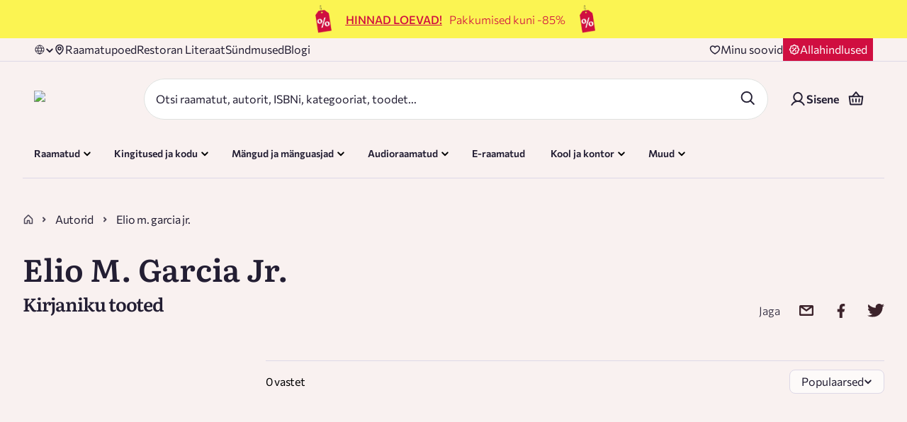

--- FILE ---
content_type: text/css; charset=UTF-8
request_url: https://rahvaraamat.ee/_next/static/css/13fc498bab316baa.css
body_size: 2193
content:
.styles_reviewText__eQ6t_{font-size:14px;margin-left:10px}.styles_reviewLink__QTTRg{font-weight:500;cursor:pointer}.styles_reviewLinkBVersion__fdhhb{font-weight:500;cursor:pointer;font-family:Commissioner;font-size:16px;font-style:normal;line-height:150%;letter-spacing:-.32px}.styles_reviewLinkBVersion__fdhhb:hover{text-decoration:underline;color:#066}.styles_reviewLinkBMobileVersion__5iUjm{color:rgba(35,30,51,.8);margin-left:0}.styles_loginPrompt__qtDRy{display:flex;flex-direction:column;align-items:center}.styles_loginPrompt__qtDRy>div{padding:10px;box-shadow:0 4px 30px rgba(0,0,0,.07);background:#fff}.styles_reviewsContainer__a6l7l{padding-bottom:16px;gap:12px}.styles_reviewsRow__UPwo7{align-items:center;flex-wrap:wrap;display:flex;gap:12px}.styles_reviewText__ay2cZ{color:rgba(35,30,51,.8);font-family:Commissioner;font-size:16px;font-style:normal;font-weight:400;line-height:150%;letter-spacing:-.32px}.styles_reviewText__ay2cZ:hover{text-decoration:underline;color:#066}.styles_reviewLink__1SINt{color:rgba(35,30,51,.8);cursor:pointer;margin-left:4px}.styles_goodreadsReviewLink__Sdeh7{margin-top:8px;margin-bottom:8px;font-weight:600}.styles_goodreadsContainer__J_Yhv,.styles_loginPrompt__WBBlv{display:flex;flex-direction:column}.styles_loginPrompt__WBBlv{align-items:center}.styles_loginPrompt__WBBlv>div{padding:10px;box-shadow:0 4px 30px rgba(0,0,0,.07);background:#fff}.styles_ratingsContainer__DtZPh{display:flex;gap:8px;align-items:center}.styles_container__PphxH{margin-bottom:18px}.styles_eventContainer__gY_X1{flex-direction:column}.styles_event__XQLEy{display:flex}.styles_linkText__EZ5uP{color:#066;font-weight:600;font-size:16px;margin-left:8px}.styles_eventLocation__82L1Y{margin-left:8px}.styles_toggle__ckDXG{display:flex;max-width:661px;align-items:center;align-content:center;gap:16px;flex-wrap:wrap;padding-bottom:24px}@media(max-width:768px){.styles_toggle__ckDXG{width:100%;flex-wrap:nowrap;overflow:auto;gap:12px}}.styles_label__Sgrxs{font-weight:600;-webkit-user-select:none;-moz-user-select:none;user-select:none}.styles_label__Sgrxs,.styles_price__Aq0zy{color:var(--Text-Color-Text,#231e33);font-family:var(--font-commissioner);font-size:16px;font-style:normal;line-height:120%}.styles_price__Aq0zy{font-weight:400}.styles_item__T41OE{border-radius:8px;border:2px solid var(--Buttons-Button-Primary,#fdfaf9);display:flex;align-items:center;gap:12px;padding:8px 16px;background-color:#fdfaf9}@media(max-width:768px){.styles_item__T41OE{min-width:max-content}}.styles_item__T41OE .styles_typeInfo__BLJK_{display:flex;gap:4px}.styles_item__T41OE.styles_noIcon__LymQi{flex:none;padding-left:0}.styles_item__T41OE:focus,.styles_item__T41OE:hover{border:2px solid #066;cursor:pointer}.styles_item__T41OE:focus .styles_typeInfo__BLJK_ .styles_label__Sgrxs,.styles_item__T41OE:focus .styles_typeInfo__BLJK_ .styles_price__Aq0zy,.styles_item__T41OE:hover .styles_typeInfo__BLJK_ .styles_label__Sgrxs,.styles_item__T41OE:hover .styles_typeInfo__BLJK_ .styles_price__Aq0zy{color:#066}.styles_item__T41OE .styles_checkCircle__z7pB_{visibility:hidden;height:0}.styles_item__T41OE.styles_active__9k6ZY{cursor:pointer;position:relative;border:2px solid #066}.styles_item__T41OE.styles_active__9k6ZY .styles_typeInfo__BLJK_ .styles_label__Sgrxs,.styles_item__T41OE.styles_active__9k6ZY .styles_typeInfo__BLJK_ .styles_price__Aq0zy{color:#066}.styles_item__T41OE.styles_active__9k6ZY .styles_checkCircle__z7pB_{visibility:visible;height:100%;position:absolute;right:-10px;bottom:-25px}.styles_descriptionRow__1W0Nq{display:flex;flex-direction:column;align-items:flex-start;padding-bottom:32px}.styles_descriptionWrapper__10Q6Z{position:relative}.styles_descriptionContainer__0eD8W{color:var(--Text-Color-Text-Weak,rgba(35,30,51,.8));font-family:var(--font-commissioner);font-size:16px;font-weight:400;line-height:150%;letter-spacing:-.32px;overflow:hidden;transition:max-height .4s ease}.styles_descriptionContainer__0eD8W p:last-child{margin-bottom:0}.styles_descriptionContainer__0eD8W ol,.styles_descriptionContainer__0eD8W ul{list-style-position:inside}.styles_descriptionContainer__0eD8W.styles_descriptionOpen__RafZa{overflow:visible}.styles_descriptionContainer__0eD8W p{text-align:left!important}.styles_fadeOverlay__0JAjM{position:absolute;bottom:0;left:0;right:0;height:60px;background:linear-gradient(180deg,rgba(249,241,240,0) 0,#f9f1f0);pointer-events:none}.styles_readMoreButton__5R9Qm{background-color:rgba(0,0,0,0);color:#231e33;font-size:16px;font-family:Commissioner;border:none;padding:4px 8px 4px 0;cursor:pointer;margin-top:8px;font-weight:500}.styles_readMoreButton__5R9Qm:hover{text-decoration:underline;color:#066}.styles_productCardRow__k6myl{display:grid;grid-template-columns:35% auto 210px;grid-template-rows:auto;grid-gap:50px;gap:50px;width:100%;position:relative;margin-bottom:25px;padding-bottom:25px;border-bottom:1px solid #dfe1df}@media(max-width:1440px){.styles_productCardRow__k6myl{gap:30px}}.styles_productInformationWrapper__Jmfej{display:grid;grid-template-columns:120px minmax(200px,auto);grid-template-rows:auto;grid-gap:20px;gap:20px}@media(max-width:1440px){.styles_productInformationWrapper__Jmfej{grid-template-columns:120px minmax(120px,auto);gap:10px}}.styles_productImageLink__Q3oy7{position:relative;display:flex;align-items:center;height:min-content;filter:drop-shadow(0 4px 30px rgba(0,0,0,.07))}.styles_productImageLink__Q3oy7:hover{filter:drop-shadow(0 4px 30px rgba(0,0,0,.2))}.styles_productImageLink__Q3oy7.styles_noImage__Gd3VA{display:flex;align-items:center;justify-content:center;height:unset;background-color:#ecf3f9;aspect-ratio:.667}.styles_productImageLink__Q3oy7 .styles_productActionOverlay__r2z6M{background:rgba(60,35,43,.7);position:absolute;width:100%;height:100%;top:0;left:0;display:grid;align-items:end;justify-items:center;z-index:2;text-align:center;grid-gap:5px;gap:5px}.styles_productImageLink__Q3oy7 .styles_productActionOverlay__r2z6M p{align-self:start;color:#fff}.styles_productImageLink__Q3oy7 image{object-position:center;object-fit:contain}.styles_productDetailsWrapper__jGMhs{display:grid;height:max-content;grid-row-gap:5px;row-gap:5px}.styles_productTitle__2QGNs{word-break:break-word}.styles_publishingDetails___1T1p{display:grid;grid-template-columns:1fr 2fr;grid-template-rows:auto auto;grid-gap:5px 20px;gap:5px 20px;margin-top:5px;overflow:hidden}.styles_publishingDetails___1T1p p:nth-child(odd){opacity:.7}.styles_productPriceDetails__cvuke{display:grid;align-items:start;grid-template-columns:100%;grid-template-rows:repeat(3,max-content);grid-row-gap:15px;row-gap:15px;justify-items:flex-end}.styles_productPriceDetails__cvuke .styles_price__ZPM5N{justify-content:flex-end}.styles_productPriceDetails__cvuke .styles_buttonWrapper__UbwjM{display:flex;justify-content:flex-end}.styles_productPriceDetails__cvuke .styles_buttonWrapper__UbwjM>:last-child{margin-left:10px}.styles_productPriceDetails__cvuke .styles_iconButton__qp78P{width:35px;height:35px;background-color:#fff3ec}.styles_productPriceDetails__cvuke .styles_icon__cGbOn{height:16px;width:20px}.styles_description__zMqD7{padding-bottom:0}.styles_description__zMqD7 p{font-size:14px;line-height:20px;margin-bottom:20px}.styles_featuredProductCard__MNHFP{display:grid;grid-template-columns:minmax(auto,320px) auto;grid-template-rows:auto;grid-gap:78px;gap:78px}@media(max-width:1024px){.styles_featuredProductCard__MNHFP{gap:30px}}@media(max-width:500px){.styles_featuredProductCard__MNHFP{grid-template-columns:1fr;grid-template-rows:minmax(auto,250px) auto;gap:30px}}.styles_featuredProductCard__MNHFP .styles_imageContainer__L1tGY{position:relative;filter:drop-shadow(0 4px 30px rgba(0,0,0,.07))}.styles_featuredProductCard__MNHFP .styles_imageContainer__L1tGY:hover{filter:drop-shadow(0 4px 30px rgba(0,0,0,.2))}.styles_featuredProductCard__MNHFP .styles_imageContainer__L1tGY div:first-child,.styles_featuredProductCard__MNHFP .styles_imageContainer__L1tGY img{width:100%;height:auto}.styles_featuredProductCard__MNHFP .styles_imageContainer__L1tGY .styles_iconCheck__IGEfm img{width:max-content;height:max-content}@media(max-width:500px){.styles_featuredProductCard__MNHFP .styles_imageContainer__L1tGY{justify-self:center}.styles_featuredProductCard__MNHFP .styles_imageContainer__L1tGY div:first-child,.styles_featuredProductCard__MNHFP .styles_imageContainer__L1tGY img{width:auto;height:100%}}.styles_featuredProductCard__MNHFP .styles_productDetails__dj0Wi{display:grid;grid-template-rows:repeat(4,max-content) auto;grid-gap:10px;gap:10px}.styles_featuredProductCard__MNHFP .styles_productDetails__dj0Wi .styles_productTitle__8pimD{padding-top:20px;word-break:break-word;font-weight:400}@media(max-width:500px){.styles_featuredProductCard__MNHFP .styles_productDetails__dj0Wi .styles_productTitle__8pimD{font-size:20px;line-height:26px}}.styles_featuredProductCard__MNHFP .styles_productDetails__dj0Wi .styles_productSubtitle__NttJ0{font-size:16px;line-height:25px;margin-bottom:10px}.styles_featuredProductCard__MNHFP .styles_productDetails__dj0Wi .styles_description__CLe1p{display:flex;margin-bottom:0;height:max-content}.styles_featuredProductCard__MNHFP .styles_productDetails__dj0Wi .styles_productPrice__nNkvB p{font-weight:400}.styles_featuredProductCard__MNHFP .styles_productDetails__dj0Wi .styles_productPrice__nNkvB p:not(:last-child){line-height:37px}.styles_shareBlock__Of61p{display:flex;flex-direction:row;align-items:center;justify-content:center;margin-top:20px;width:80%}.styles_shareBlock__Of61p .styles_share-text__ytNyK{font-size:14px;font-weight:500}.styles_shareBlock__Of61p>button>div{height:25px;width:25px;margin-left:24px}.styles_shareBlock__Of61p button{display:flex;transition:transform .3s}.styles_shareBlock__Of61p button:hover{transform:translateY(-5px)}.styles_shareBlock__TTgAY{flex-direction:row;justify-content:flex-end;display:flex;align-items:center;flex:1 1}.styles_warningText__hyikl{display:flex;flex-direction:row;align-items:center;border:1px solid #d00e40;border-radius:10px;padding:8px;margin:0 10px;gap:8px}.styles_warningText__hyikl>div{margin-right:10px;flex-shrink:0}

--- FILE ---
content_type: application/javascript; charset=UTF-8
request_url: https://rahvaraamat.ee/_next/static/chunks/app/(routes)/et/(main)/(withDeliveryText)/autorid/%5Bslug%5D/page-35c164e5540c2b73.js
body_size: 2922
content:
(self.webpackChunk_N_E=self.webpackChunk_N_E||[]).push([[7896,13595,21940,22454,28817,29851,39498,42158,42581,65058,70128,76739,80132,80329,82290,86616,93215,93481],{552:e=>{e.exports={header:"styles_header__aKiyn",rowLayout:"styles_rowLayout__GzxCt",titleHolder:"styles_titleHolder__qlcem",imageHolder:"styles_imageHolder__mvfYB",recommendationList:"styles_recommendationList___HA4p",lastColumn:"styles_lastColumn__CZW7t",descriptionContainer:"styles_descriptionContainer__z6TBI",description:"styles_description__SR7uT",title:"styles_title__xz3Rk",campaignValidityRow:"styles_campaignValidityRow__SVC_N",campaignValidityTitle:"styles_campaignValidityTitle__zRCFX",fadeInToRight:"styles_fadeInToRight__APnRm"}},3711:(e,t,i)=>{var s=i(18028),r=i(65836);e.exports=function(e,t){return e&&e.length?r(e,s(t,2)):[]}},6134:(e,t,i)=>{Promise.resolve().then(i.bind(i,39120)),Promise.resolve().then(i.t.bind(i,75331,23)),Promise.resolve().then(i.t.bind(i,84032,23)),Promise.resolve().then(i.bind(i,81874))},10649:e=>{e.exports={shareBlock:"styles_shareBlock__TTgAY"}},19995:(e,t,i)=>{"use strict";i.d(t,{default:()=>d});var s=i(95155);i(12115);var r=i(59184),a=i(10649),l=i.n(a);let n=e=>(0,s.jsx)(r.A,{className:l().shareBlock,...e});n.propTypes={...r.A.propTypes};let d=n},31431:e=>{e.exports=function(){}},39120:(e,t,i)=>{"use strict";i.d(t,{default:()=>R});var s=i(95155),r=i(14909),a=i.n(r),l=i(97124),n=i.n(l),d=i(19146),o=i.n(d),c=i(47312),h=i.n(c),u=i(69363),_=i.n(u),p=i(691),g=i.n(p),m=i(12115),v=i(64023),x=i(34540),f=i(53970),y=i(97625),b=i(68875),E=i(59828),w=i(44796),A=i(24121),j=i(31027),T=i(19995);let R=e=>{let{pageTitle:t,person:i}=e,{id:r}=i,{t:l}=(0,v.Bd)(),d=(0,E.Y)(),c=(0,x.wA)();(0,m.useEffect)(()=>(i&&c((0,w.oD)(i)),()=>{c((0,A.vP)()),c((0,w.Bt)())}),[i]),(0,m.useEffect)(()=>{r&&c((0,A.Zi)({productPersonId:r}))},[r]);let u=(0,x.d4)(e=>e.products.productList),{image_url:p,metas:R,name:N,product_person_badges:P}=i||{},S=a()(P,e=>{let{product_badge_type:t}=e,{code:i}=t||{};return!o()(b.P,i)}),H=!h()(R)&&n()(R,e=>g()(null==e?void 0:e.language)===g()(d).substring(0,2)),C=a()(u,e=>!!(null==e?void 0:e.is_active)),I=_()(C,e=>{let{id:t,title:i}=e,s=(null==e?void 0:e.url)||(0,j.CW)(i);return{id:t,title:i,href:"/product-lists/".concat(s,"?id=").concat(t)}}),B=(null==H?void 0:H.description)||"";return(0,s.jsxs)(s.Fragment,{children:[(0,s.jsx)(f.default,{badges:S,description:B,imageUrl:p,lists:I,title:N}),(0,s.jsx)(y.default,{pageTitle:t,pageTitleTag:"h2",dropdownLabel:l("common.popular_dropdown_label"),alwaysShowFilters:!0,staticPayload:{productPersonId:r},rightTitleRowNode:(0,s.jsx)(T.default,{name:N,image:p}),shouldGetCategories:!0})]})}},44796:(e,t,i)=>{"use strict";i.d(t,{Bt:()=>n,ZW:()=>a,hd:()=>r,oD:()=>l});var s=i(98852);let r=e=>({type:s.r9,payload:e}),a=e=>({type:s.rR,payload:e}),l=e=>({type:s.VE,payload:e}),n=()=>({type:s.mk})},53970:(e,t,i)=>{"use strict";i.d(t,{default:()=>b});var s=i(95155),r=i(29300),a=i.n(r),l=i(97124),n=i.n(l),d=i(47312),o=i.n(d),c=i(69363),h=i.n(c);i(12115);var u=i(64023),_=i(15452),p=i(57315),g=i(54015),m=i(43685),v=i(69291),x=i(59828),f=i(552),y=i.n(f);let b=e=>{let{badges:t,description:i,imageUrl:r,lists:l,title:d,campaignExpirationDate:c,className:f}=e,b=(0,x.Y)(),{t:E}=(0,u.Bd)(),w=!o()(t);return o()(l),(0,s.jsx)(g.A,{children:(0,s.jsxs)("div",{className:a()(y().header,{[y().rowLayout]:!r&&i,[y().campaignValidityRow]:!r&&c}),children:[r?(0,s.jsx)(m.A,{image:r,title:d,className:y().imageHolder}):(0,s.jsx)("div",{className:a()({[y().titleHolder]:!!i}),children:(0,s.jsx)(v.A,{tag:"h1",variant:"h2",padding:"0",children:d||""})}),(0,s.jsxs)("div",{className:y().descriptionContainer,children:[w?(0,s.jsx)(s.Fragment,{children:h()(t,(e,t)=>{var i,r,a;let l=(null==(i=n()(null==e?void 0:e.product_badge_translations,["language",b]))?void 0:i.name)||(null==e||null==(a=e.product_badge_translations)||null==(r=a[0])?void 0:r.name)||"";return(0,s.jsx)(_.A,{text:l,direction:"inline",type:"text",isFirstItem:0===t},t)})}):null,r?(0,s.jsx)(v.A,{tag:"h1",variant:"h2",className:a()(y().title,f,{[y().campaignValidityTitle]:c}),children:d||""}):null,(0,s.jsx)(p.A,{campaignExpirationDate:c}),(0,s.jsx)("div",{className:a()("dangerHtml",y().description),dangerouslySetInnerHTML:{__html:i}})]})]})})}},54683:(e,t,i)=>{"use strict";i.r(t),i.d(t,{default:()=>s});let s={src:"/_next/static/media/facebook.b2f7b79d.svg",height:23,width:12,blurWidth:0,blurHeight:0}},57315:(e,t,i)=>{"use strict";i.d(t,{A:()=>h});var s=i(95155),r=i(30832),a=i.n(r),l=i(47312),n=i.n(l);i(12115);var d=i(64023),o=i(73309),c=i.n(o);let h=e=>{let{campaignExpirationDate:t}=e,{validFrom:i,validTo:r}=t||{},{t:l}=(0,d.Bd)(),o=a()(i).format("DD.MM"),h=a()(r).format("DD.MM");return!t||n()(i)||n()(r)?null:(0,s.jsx)("p",{className:c().campaignText,children:l("common.campaign_validity_text",{formattedFromDate:o,formattedToDate:h})})}},57717:e=>{e.exports={shareBlock:"styles_shareBlock__Of61p","share-text":"styles_share-text__ytNyK"}},59184:(e,t,i)=>{"use strict";i.d(t,{A:()=>E});var s=i(95155),r=i(29300),a=i.n(r),l=i(35695);i(12115);var n=i(64023),d=i(45320),o=i(40244),c=i(29922),h=i(94563);let u={src:"/_next/static/media/email-green.aee9fa91.svg",height:24,width:24,blurWidth:0,blurHeight:0};var _=i(54683),p=i(79505);let g={src:"/_next/static/media/pinterest.b8a8f8c7.svg",height:20,width:16,blurWidth:0,blurHeight:0},m={src:"/_next/static/media/pinterest-green.ced8ca5c.svg",height:20,width:16,blurWidth:0,blurHeight:0},v={src:"/_next/static/media/twitter.11ce3153.svg",height:16,width:21,blurWidth:0,blurHeight:0},x={src:"/_next/static/media/twitter-green.13544ff3.svg",height:16,width:21,blurWidth:0,blurHeight:0};var f=i(24917),y=i(57717),b=i.n(y);let E=e=>{let{className:t,name:i,image:r}=e,{t:y}=(0,n.Bd)(),E=(0,l.usePathname)(),w=(0,c.N)(),A="".concat("https://rahvaraamat.ee").concat(E).concat((0,f.eA)(w));return(0,s.jsxs)("div",{className:a()(b().shareBlock,t),children:[(0,s.jsx)("span",{className:b().shareText,children:y("common.share")}),(0,s.jsx)(d.Ot,{url:A,subject:i,body:"".concat(i),children:(0,s.jsx)(o.A,{Icon:h.A,ActiveIcon:u,height:25,width:25})}),(0,s.jsx)(d.uI,{url:A,children:(0,s.jsx)(o.A,{Icon:_.default,ActiveIcon:p.default,height:20,width:20})}),(0,s.jsx)(d.r6,{url:A,children:(0,s.jsx)(o.A,{Icon:v,ActiveIcon:x,height:20,width:"auto"})}),r?(0,s.jsx)(d.oB,{url:A,media:r,children:(0,s.jsx)(o.A,{Icon:g,ActiveIcon:m,height:20,width:20})}):null]})}},60245:(e,t,i)=>{var s=i(51911);e.exports=function(e,t){return s(e,t)}},65836:(e,t,i)=>{var s=i(85090),r=i(7548),a=i(39984),l=i(82954),n=i(82596),d=i(74166);e.exports=function(e,t,i){var o=-1,c=r,h=e.length,u=!0,_=[],p=_;if(i)u=!1,c=a;else if(h>=200){var g=t?null:n(e);if(g)return d(g);u=!1,c=l,p=new s}else p=t?[]:_;e:for(;++o<h;){var m=e[o],v=t?t(m):m;if(m=i||0!==m?m:0,u&&v==v){for(var x=p.length;x--;)if(p[x]===v)continue e;t&&p.push(v),_.push(m)}else c(p,v,i)||(p!==_&&p.push(v),_.push(m))}return _}},73309:e=>{e.exports={campaignText:"styles_campaignText__gvYh_"}},79505:(e,t,i)=>{"use strict";i.r(t),i.d(t,{default:()=>s});let s={src:"/_next/static/media/facebook-green.ba8bb95f.svg",height:23,width:12,blurWidth:0,blurHeight:0}},82596:(e,t,i)=>{var s=i(38008),r=i(31431),a=i(74166);e.exports=s&&1/a(new s([,-0]))[1]==1/0?function(e){return new s(e)}:r},94563:(e,t,i)=>{"use strict";i.d(t,{A:()=>s});let s={src:"/_next/static/media/email.0b8a801c.svg",height:24,width:24,blurWidth:0,blurHeight:0}},98852:(e,t,i)=>{"use strict";i.d(t,{Hl:()=>o,VE:()=>n,Zw:()=>d,m8:()=>c,mk:()=>h,q0:()=>l,r9:()=>s,rR:()=>r,vB:()=>a});let s="person.SET_PERSON_FILTERS",r="person.SEARCH_PEOPLE",a="person.SEARCH_PEOPLE_SUCCESS",l="person.SEARCH_PEOPLE_FAILURE",n="person.SET_PERSON",d="person.GET_PERSON",o="person.GET_PERSON_SUCCESS",c="person.GET_PERSON_FAILURE",h="person.RESET_PERSON"}},e=>{var t=t=>e(e.s=t);e.O(0,[67027,78392,9594,82160,42430,15782,40717,34140,16599,80702,54939,69363,41202,34540,73796,11209,43702,75385,57543,30864,62045,88189,43665,35492,75361,57801,67338,28441,31684,77358],()=>t(6134)),_N_E=e.O()}]);